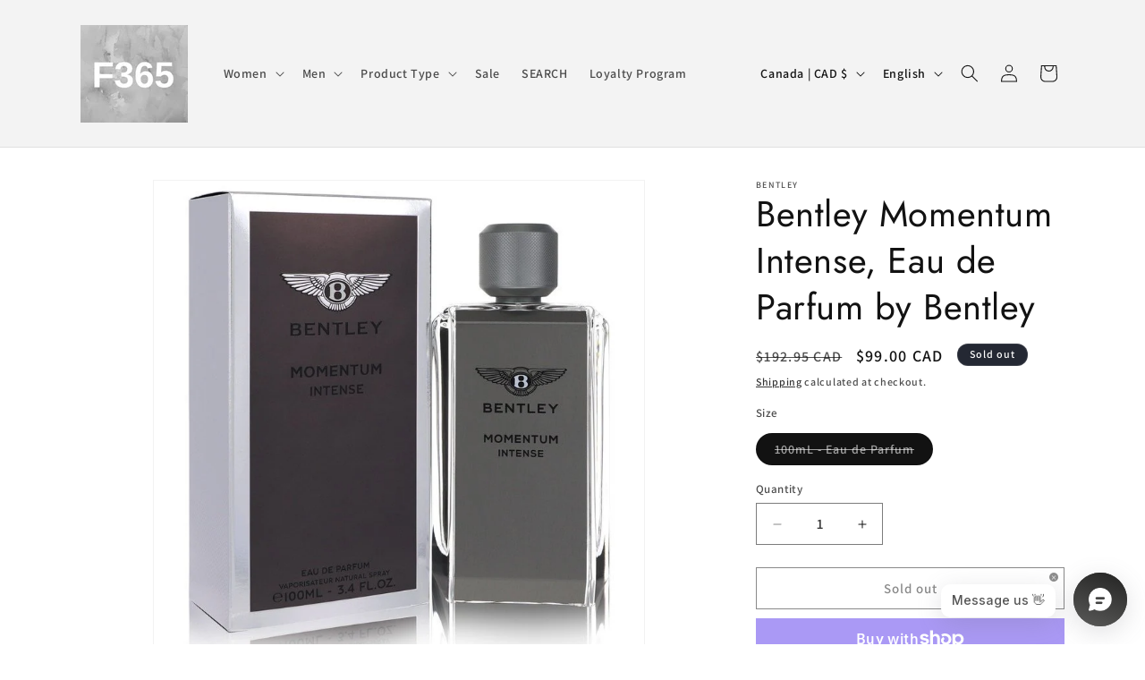

--- FILE ---
content_type: text/json
request_url: https://conf.config-security.com/model
body_size: 87
content:
{"title":"recommendation AI model (keras)","structure":"release_id=0x46:4f:21:20:3c:68:4c:2a:38:32:7a:72:29:30:5a:39:23:64:2c:73:2c:37:59:6f:45:5a:23:36:4b;keras;t0s1mir4tqxicegbilf0cbds5x9re81gt2jlscdmh5kpfevb41jrbxb42j928q9f15oh5w50","weights":"../weights/464f2120.h5","biases":"../biases/464f2120.h5"}